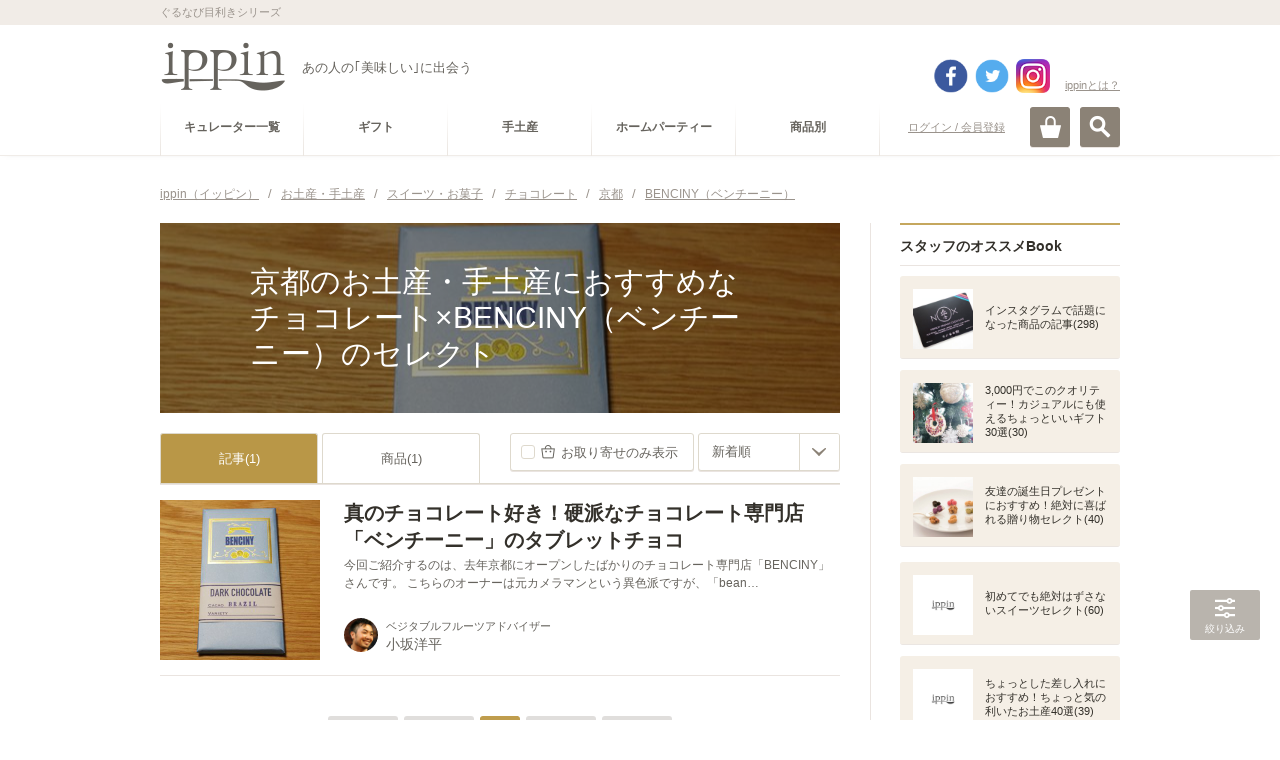

--- FILE ---
content_type: text/html; charset=utf-8
request_url: https://accounts.google.com/o/oauth2/postmessageRelay?parent=https%3A%2F%2Fippin.gnavi.co.jp&jsh=m%3B%2F_%2Fscs%2Fabc-static%2F_%2Fjs%2Fk%3Dgapi.lb.en.OE6tiwO4KJo.O%2Fd%3D1%2Frs%3DAHpOoo_Itz6IAL6GO-n8kgAepm47TBsg1Q%2Fm%3D__features__
body_size: 161
content:
<!DOCTYPE html><html><head><title></title><meta http-equiv="content-type" content="text/html; charset=utf-8"><meta http-equiv="X-UA-Compatible" content="IE=edge"><meta name="viewport" content="width=device-width, initial-scale=1, minimum-scale=1, maximum-scale=1, user-scalable=0"><script src='https://ssl.gstatic.com/accounts/o/2580342461-postmessagerelay.js' nonce="yDS0yj3Ut3S3s1Zs8BNy4A"></script></head><body><script type="text/javascript" src="https://apis.google.com/js/rpc:shindig_random.js?onload=init" nonce="yDS0yj3Ut3S3s1Zs8BNy4A"></script></body></html>

--- FILE ---
content_type: text/html; charset=utf-8
request_url: https://www.google.com/recaptcha/api2/aframe
body_size: 267
content:
<!DOCTYPE HTML><html><head><meta http-equiv="content-type" content="text/html; charset=UTF-8"></head><body><script nonce="_VJDQJFUU3fpY6yUnPMl2A">/** Anti-fraud and anti-abuse applications only. See google.com/recaptcha */ try{var clients={'sodar':'https://pagead2.googlesyndication.com/pagead/sodar?'};window.addEventListener("message",function(a){try{if(a.source===window.parent){var b=JSON.parse(a.data);var c=clients[b['id']];if(c){var d=document.createElement('img');d.src=c+b['params']+'&rc='+(localStorage.getItem("rc::a")?sessionStorage.getItem("rc::b"):"");window.document.body.appendChild(d);sessionStorage.setItem("rc::e",parseInt(sessionStorage.getItem("rc::e")||0)+1);localStorage.setItem("rc::h",'1768673879612');}}}catch(b){}});window.parent.postMessage("_grecaptcha_ready", "*");}catch(b){}</script></body></html>